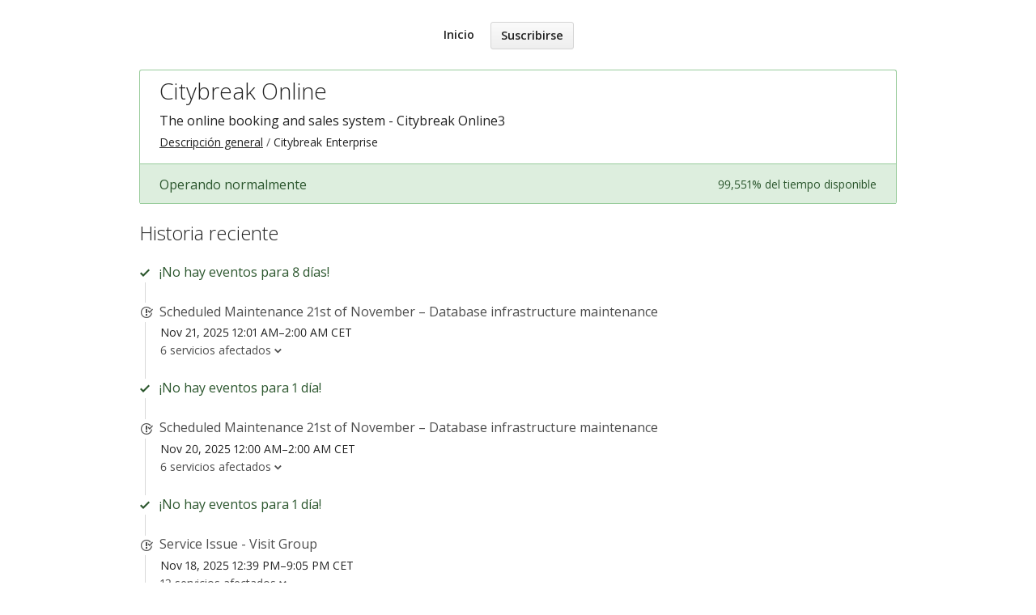

--- FILE ---
content_type: text/html; charset=utf-8
request_url: https://status.visitgroup.com/components/5836a3a92dccd12b9ae769dc?locale=es-AR
body_size: 3712
content:
<!DOCTYPE html>
<html lang='es-AR'>
<head prefix=''>
<title>Citybreak Online - Status Page - Visit Group
</title>
<meta charset='utf-8'>
<meta content='Ver el estado operacional en tiempo real e histórico de Visit Group.' name='description'>
<meta content='width=device-width, initial-scale=1' name='viewport'>
<link href='https://status.visitgroup.com/components/5836a3a92dccd12b9ae769dc' hreflang='x-default' rel='alternate'>
<meta name="robots" content="noindex">

<link href='https://hund-client-logos.s3.amazonaws.com/uploads/favicon-visit-technology-group-d6d8764e-4131-4f5a-9698-6d02d3c03b19.png' rel='shortcut icon'>

<link rel="stylesheet" media="all" href="/assets/state/application-c32461c31baf4ad4253b0608a4b99d0152adc712ee96d6468b50ae4c87e1f64c.css" />

<style></style>

<script src="/assets/state/fonts-c49c381dcb888592a26998ca8320e863d9adbde552a07a1360544a83861b1f98.js"></script>
<meta name="csrf-param" content="authenticity_token" />
<meta name="csrf-token" content="7cwkINfOSlUHCBw86nFkXDxuW+imkZ8P142p4wfwP2jg1zXRGCmbj4HmFFg3BnCQ4oYZnGPSYdnyKjtc6v1XTw==" />
</head>
<body class='font-features'>
<div class='container'>
<header role='banner'>
<meta name="robots" content="noindex">

<a id="toggle-nav-link" class="toggle-nav-link" role="button" aria-label="Menú abierto" aria-expanded="false" href="javascript:void(0)"><i aria-hidden='true' class='toggle-nav-icon'></i>
</a><nav class='header-nav' role='navigation'>
<a class="nav-link" href="/">Inicio</a>
<a class="button nav-link" data-behavior="subscribe-button" data-render="/subscriptions/modal" href="/subscriptions/new">Suscribirse</a>
</nav>
</header>


<section class='component operational' data-behavior='disable-ctts'>
<header class='inline'>
<h1>Citybreak Online</h1>
<p class='description'><p>The online booking and sales system - Citybreak Online3</p>
</p>
<ol class='breadcrumbs'>
<li><a href="/">Descripción general</a></li>
<li>Citybreak Enterprise</li>
</ol>

</header>
<aside class='operational state-bar inline' data-behavior='disable-ctts'>
<span class='status'>Operando normalmente</span>
<span class='meta'><span class='uptime' data-tooltip='30-días'>99,551% del tiempo disponible</span>
</span>
</aside>

</section>





<section class='history limited' data-behavior='disable-ctts'>
<header class='inline'>
<h2>Historia reciente</h2>
</header>
<div class='events'>
<div class='streak'>¡No hay eventos para 8 días!</div>

<div class='issue resolved'>
<span class='title'><a href="/issues/691f4203f4e01e1f4ff2a146">Scheduled Maintenance 21st of November – Database infrastructure maintenance</a></span>
<time datetime='2025-11-20T23:01:00Z' to_time='2025-11-21T01:00:00Z'>Nov 21, 2025 12:01 AM–2:00 AM CET</time>
<div class="multicontext" data-behavior="context-collapsible"><span>6 servicios afectados<i>:</i></span><ul><li>iTicket / <a href="/components/5be45e4c50c68b2481fca183">iTicket</a></li><li>Citybreak Enterprise / <a href="/components/5836a3a92dccd12b9ae769dc">Citybreak Online</a></li><li>Citybreak Enterprise / <a href="/components/58208f572dccd167ef33ed0f">Citybreak Admin (admin.citybreak.com)</a></li><li>Citybreak Enterprise / <a href="/components/5836a2cd2dccd12b9ae769d8">Citybreak Sales Agent (agent.citybreak.com)</a></li><li>Citybreak Enterprise / <a href="/components/58933752059b2136f9d1b7c3">Citybreak Financials</a></li><li>Citybreak Enterprise / <a href="/components/5da456e53158730932a3a697">Citybreak Galaxy API</a></li></ul></div>
</div>
<div class='streak'>¡No hay eventos para 1 día!</div>
<div class='issue resolved'>
<span class='title'><a href="/issues/691701454a0ebd6856754e70">Scheduled Maintenance 21st of November – Database infrastructure maintenance</a></span>
<time datetime='2025-11-19T23:00:00Z' to_time='2025-11-20T01:00:00Z'>Nov 20, 2025 12:00 AM–2:00 AM CET</time>
<div class="multicontext" data-behavior="context-collapsible"><span>6 servicios afectados<i>:</i></span><ul><li>iTicket / <a href="/components/5be45e4c50c68b2481fca183">iTicket</a></li><li>Citybreak Enterprise / <a href="/components/5836a3a92dccd12b9ae769dc">Citybreak Online</a></li><li>Citybreak Enterprise / <a href="/components/58208f572dccd167ef33ed0f">Citybreak Admin (admin.citybreak.com)</a></li><li>Citybreak Enterprise / <a href="/components/5836a2cd2dccd12b9ae769d8">Citybreak Sales Agent (agent.citybreak.com)</a></li><li>Citybreak Enterprise / <a href="/components/58933752059b2136f9d1b7c3">Citybreak Financials</a></li><li>Citybreak Enterprise / <a href="/components/5da456e53158730932a3a697">Citybreak Galaxy API</a></li></ul></div>
</div>
<div class='streak'>¡No hay eventos para 1 día!</div>
<div class='issue resolved'>
<span class='title'><a href="/issues/691c5ad9f4e01e1f40f296b2">Service Issue - Visit Group</a></span>
<time datetime='2025-11-18T11:39:05Z' to_time='2025-11-18T20:05:28Z'>Nov 18, 2025 12:39 PM–9:05 PM CET</time>
<div class="multicontext" data-behavior="context-collapsible"><span>12 servicios afectados<i>:</i></span><ul><li>iTicket / <a href="/components/5be45e4c50c68b2481fca183">iTicket</a></li><li>Connectivity platform / <a href="/components/5836a6ff2dccd12b9ae769f4">External integrations</a></li><li>Web Apps / <a href="/components/5846ca972dccd122114a9529">Citybreak Web</a></li><li>Web Apps / <a href="/components/5846caa62dccd122114a952d">BookVisit Web</a></li><li>Web Apps / <a href="/components/654ce281f02f4604c1c16c98">Stays</a></li><li>Citybreak Enterprise / <a href="/components/5836a3a92dccd12b9ae769dc">Citybreak Online</a></li><li>Citybreak Enterprise / <a href="/components/58208f572dccd167ef33ed0f">Citybreak Admin (admin.citybreak.com)</a></li><li>Citybreak Enterprise / <a href="/components/5836a2cd2dccd12b9ae769d8">Citybreak Sales Agent (agent.citybreak.com)</a></li><li>Citybreak Enterprise / <a href="/components/5836a3e72dccd12b9ae769e0">Citybreak Information System (CBIS)</a></li><li>Citybreak Enterprise / <a href="/components/587cb4a264da15303e886739">CBIS REST API</a></li><li>Citybreak Enterprise / <a href="/components/58933752059b2136f9d1b7c3">Citybreak Financials</a></li><li>Citybreak Enterprise / <a href="/components/5da456e53158730932a3a697">Citybreak Galaxy API</a></li></ul></div>
</div>
<div class='streak'>¡No hay eventos para 4 días!</div>
<div class='issue resolved informational'>
<span class='title'><a href="/issues/6917024a386fb34c23d8a93e">Incident report 3/11</a></span>
<time datetime='2025-11-14T10:19:54Z'>Nov 14, 2025 11:19 AM CET</time>
<div class="context">Citybreak Enterprise / <a href="/components/5836a3a92dccd12b9ae769dc">Citybreak Online</a></div>
</div>
<div class='streak'>¡No hay eventos para 4 días!</div>
<div class='issue resolved'>
<span class='title'><a href="/issues/690efd46f4e01e1f40f278ae">Service Issue</a></span>
<time datetime='2025-11-08T08:20:22Z' to_time='2025-11-10T07:41:42Z'>Nov  8, 2025 9:20 AM–Nov 10, 2025 8:41 AM CET</time>
<div class="context">Citybreak Enterprise / <a href="/components/5836a3a92dccd12b9ae769dc">Citybreak Online</a></div>
</div>
<div class='streak'>¡No hay eventos para 3 días!</div>
<div class='issue resolved'>
<span class='title'><a href="/issues/690c5c8da8772459c373d257">*Update* Scheduled Maintenance November 6 – Firewall Upgrade and Brief Network Downtime</a></span>
<time datetime='2025-11-06T22:59:00Z' to_time='2025-11-06T23:30:00Z'>Nov  6, 2025 11:59 PM–Nov  7, 2025 12:30 AM CET</time>
<div class="multicontext" data-behavior="context-collapsible"><span>15 servicios afectados<i>:</i></span><ul><li>BookVisit / <a href="/components/583709d02dccd12b9ae76a1c">admin.bookvisit.com</a></li><li>BookVisit / <a href="/components/583709ec2dccd12b9ae76a20">online.bookvisit.com</a></li><li>BookVisit / <a href="/components/58370ac42dccd12b9ae76a24">ota.bookvisit.com</a></li><li>BookVisit / <a href="/components/58370ad22dccd12b9ae76a28">export.bookvisit.com</a></li><li>Connectivity platform / <a href="/components/5836a6ff2dccd12b9ae769f4">External integrations</a></li><li>Web Apps / <a href="/components/5846ca972dccd122114a9529">Citybreak Web</a></li><li>Web Apps / <a href="/components/5846caa62dccd122114a952d">BookVisit Web</a></li><li>Web Apps / <a href="/components/654ce281f02f4604c1c16c98">Stays</a></li><li>Citybreak Enterprise / <a href="/components/5836a3a92dccd12b9ae769dc">Citybreak Online</a></li><li>Citybreak Enterprise / <a href="/components/58208f572dccd167ef33ed0f">Citybreak Admin (admin.citybreak.com)</a></li><li>Citybreak Enterprise / <a href="/components/5836a2cd2dccd12b9ae769d8">Citybreak Sales Agent (agent.citybreak.com)</a></li><li>Citybreak Enterprise / <a href="/components/5836a3e72dccd12b9ae769e0">Citybreak Information System (CBIS)</a></li><li>Citybreak Enterprise / <a href="/components/587cb4a264da15303e886739">CBIS REST API</a></li><li>Citybreak Enterprise / <a href="/components/58933752059b2136f9d1b7c3">Citybreak Financials</a></li><li>Citybreak Enterprise / <a href="/components/5da456e53158730932a3a697">Citybreak Galaxy API</a></li></ul></div>
</div>
<div class='issue resolved'>
<span class='title'><a href="/issues/6902255610bdfb59b645f1d3">Scheduled Maintenance November 6 – Firewall Upgrade and Brief Network Downtime</a></span>
<time datetime='2025-10-29T14:31:50Z' to_time='2025-11-06T08:25:47Z'>Oct 29, 2025 3:31 PM–Nov  6, 2025 9:25 AM CET</time>
<div class="multicontext" data-behavior="context-collapsible"><span>14 servicios afectados<i>:</i></span><ul><li>BookVisit / <a href="/components/583709d02dccd12b9ae76a1c">admin.bookvisit.com</a></li><li>BookVisit / <a href="/components/58370ac42dccd12b9ae76a24">ota.bookvisit.com</a></li><li>BookVisit / <a href="/components/58370ad22dccd12b9ae76a28">export.bookvisit.com</a></li><li>Connectivity platform / <a href="/components/5836a6ff2dccd12b9ae769f4">External integrations</a></li><li>Web Apps / <a href="/components/5846ca972dccd122114a9529">Citybreak Web</a></li><li>Web Apps / <a href="/components/5846caa62dccd122114a952d">BookVisit Web</a></li><li>Web Apps / <a href="/components/654ce281f02f4604c1c16c98">Stays</a></li><li>Citybreak Enterprise / <a href="/components/5836a3a92dccd12b9ae769dc">Citybreak Online</a></li><li>Citybreak Enterprise / <a href="/components/58208f572dccd167ef33ed0f">Citybreak Admin (admin.citybreak.com)</a></li><li>Citybreak Enterprise / <a href="/components/5836a2cd2dccd12b9ae769d8">Citybreak Sales Agent (agent.citybreak.com)</a></li><li>Citybreak Enterprise / <a href="/components/5836a3e72dccd12b9ae769e0">Citybreak Information System (CBIS)</a></li><li>Citybreak Enterprise / <a href="/components/587cb4a264da15303e886739">CBIS REST API</a></li><li>Citybreak Enterprise / <a href="/components/58933752059b2136f9d1b7c3">Citybreak Financials</a></li><li>Citybreak Enterprise / <a href="/components/5da456e53158730932a3a697">Citybreak Galaxy API</a></li></ul></div>
</div>
<div class='streak'>¡No hay eventos para 1 día!</div>
<div class='issue resolved informational'>
<span class='title'><a href="/issues/690b09cef4e01e1f40f26fba">Friendly reminder of scheduled Maintenance 6th of November – Firewall Upgrade and Brief Network Downtime</a></span>
<time datetime='2025-11-05T08:24:46Z'>Nov  5, 2025 9:24 AM CET</time>
<div class="multicontext" data-behavior="context-collapsible"><span>15 servicios afectados<i>:</i></span><ul><li>BookVisit / <a href="/components/583709d02dccd12b9ae76a1c">admin.bookvisit.com</a></li><li>BookVisit / <a href="/components/583709ec2dccd12b9ae76a20">online.bookvisit.com</a></li><li>BookVisit / <a href="/components/58370ac42dccd12b9ae76a24">ota.bookvisit.com</a></li><li>BookVisit / <a href="/components/58370ad22dccd12b9ae76a28">export.bookvisit.com</a></li><li>Connectivity platform / <a href="/components/5836a6ff2dccd12b9ae769f4">External integrations</a></li><li>Web Apps / <a href="/components/5846ca972dccd122114a9529">Citybreak Web</a></li><li>Web Apps / <a href="/components/5846caa62dccd122114a952d">BookVisit Web</a></li><li>Web Apps / <a href="/components/654ce281f02f4604c1c16c98">Stays</a></li><li>Citybreak Enterprise / <a href="/components/5836a3a92dccd12b9ae769dc">Citybreak Online</a></li><li>Citybreak Enterprise / <a href="/components/58208f572dccd167ef33ed0f">Citybreak Admin (admin.citybreak.com)</a></li><li>Citybreak Enterprise / <a href="/components/5836a2cd2dccd12b9ae769d8">Citybreak Sales Agent (agent.citybreak.com)</a></li><li>Citybreak Enterprise / <a href="/components/5836a3e72dccd12b9ae769e0">Citybreak Information System (CBIS)</a></li><li>Citybreak Enterprise / <a href="/components/587cb4a264da15303e886739">CBIS REST API</a></li><li>Citybreak Enterprise / <a href="/components/58933752059b2136f9d1b7c3">Citybreak Financials</a></li><li>Citybreak Enterprise / <a href="/components/5da456e53158730932a3a697">Citybreak Galaxy API</a></li></ul></div>
</div>
<div class='streak'>¡No hay eventos para 1 día!</div>
<div class='issue resolved'>
<span class='title'><a href="/issues/690883c9a8772459d173c69f">Service Issue</a></span>
<time datetime='2025-11-03T10:28:25Z' to_time='2025-11-03T12:34:40Z'>Nov  3, 2025 11:28 AM–1:34 PM CET</time>
<div class="context">Citybreak Enterprise / <a href="/components/5836a3a92dccd12b9ae769dc">Citybreak Online</a></div>
</div>
</div>
<div class='more'><a href="/components/5836a3a92dccd12b9ae769dc/history">Ver más</a></div>
</section>


<footer>
<div class='link-wrapper'>
<div class='attribution'><a href="https://hund.io/">Desarrollado por Hund.io</a></div>
<ul class='locale-select sf-menu sf-up'>
<li>
<a class='locale'>Español (Argentina)</a>
<ul class='locales'>
<li><a rel="alternate" hreflang="en" href="https://status.visitgroup.com/components/5836a3a92dccd12b9ae769dc?locale=en">English</a></li>
<li><a rel="alternate" hreflang="da" href="https://status.visitgroup.com/components/5836a3a92dccd12b9ae769dc?locale=da">Dansk</a></li>
<li><a rel="alternate" hreflang="de" href="https://status.visitgroup.com/components/5836a3a92dccd12b9ae769dc?locale=de">Deutsch</a></li>
<li><a rel="alternate" hreflang="fr" href="https://status.visitgroup.com/components/5836a3a92dccd12b9ae769dc?locale=fr">Français</a></li>
<li><a rel="alternate" hreflang="ja" href="https://status.visitgroup.com/components/5836a3a92dccd12b9ae769dc?locale=ja">日本語</a></li>
<li><a rel="alternate" hreflang="nb" href="https://status.visitgroup.com/components/5836a3a92dccd12b9ae769dc?locale=nb">Norsk (Bokmål)</a></li>
<li><a rel="alternate" hreflang="nl" href="https://status.visitgroup.com/components/5836a3a92dccd12b9ae769dc?locale=nl">Nederlands</a></li>
<li><a rel="alternate" hreflang="pl" href="https://status.visitgroup.com/components/5836a3a92dccd12b9ae769dc?locale=pl">Polski</a></li>
<li><a rel="alternate" hreflang="pt-BR" href="https://status.visitgroup.com/components/5836a3a92dccd12b9ae769dc?locale=pt-BR">Português (Brasil)</a></li>
<li><a rel="alternate" hreflang="sv" href="https://status.visitgroup.com/components/5836a3a92dccd12b9ae769dc?locale=sv">Svenska</a></li>
</ul>
</li>
</ul>
</div>
</footer>

<p align="center">Visit Group |  Kungsgatan 34-36 |  411 19 Göteborg |  Sweden |  +46 (0)31 38 06 000
  <br>
  <strong>www.visitgroup.com</strong>
</p>
<script>var visitor_subscribed=0<document.querySelectorAll("body .success.flash + .subscribe-header").length;window.addEventListener("DOMContentLoaded",function(){var b=$(".subscribe form");if(visitor_subscribed&&!localStorage.getItem("Hund.subscription_modified_"+b.attr("id"))){var a=b.find("td input[type=checkbox]");if(0!==a.length){var c=0;a.each(function(b,a){$(a).attr("checked")&&(c+=1)});c===a.length&&(a.each(function(b,a){$(a).attr("checked",!1)}),$.ajax({type:b.attr("method"),url:b.prop("action"),data:b.serialize()}).complete(function(a){localStorage.setItem("Hund.subscription_modified_"+b.attr("id"),!0)}))}}},!1);</script>


</div>
<script>
  if (localStorage.getItem("logo_offset") !== null) { document.querySelectorAll(".header-nav")[0].style.top = localStorage.getItem("logo_offset") + "px"; }
</script>

<script>
  window.i18n || (window.i18n = {});
</script>
<script>
  window.TimestampableTimezone = "Europe/Stockholm";
  window.TimestampableFormats = {"default":"%a, %d de %b de %Y a las %H:%M:%S %Z","long":"%b %e, %Y %-l:%M %p %Z","short":"%d de %b a las %H:%M hrs","date":"%b %e, %Y","long_without_zone":"%b %e, %Y %-l:%M %p","range_from":"%b %e, %Y %-l:%M %p","range_to":"%-l:%M %p %Z"};
  window.TimestampableTranslations = {"distance_in_words":{"about_x_hours":{"one":"cerca de 1 hora","other":"cerca de %{count} horas"},"about_x_months":{"one":"cerca de 1 mes","other":"cerca de %{count} meses"},"about_x_years":{"one":"cerca de 1 año","other":"cerca de %{count} años"},"almost_x_years":{"one":"casi 1 año","other":"casi %{count} años"},"half_a_minute":"medio minuto","less_than_x_minutes":{"one":"menos de 1 minuto","other":"menos de %{count} minutos"},"less_than_x_seconds":{"one":"menos de 1 segundo","other":"menos de %{count} segundos"},"over_x_years":{"one":"más de 1 año","other":"más de %{count} años"},"x_days":{"one":"1 día","other":"%{count} días"},"x_minutes":{"one":"1 minuto","other":"%{count} minutos"},"x_months":{"one":"1 mes","other":"%{count} meses"},"x_years":{"one":"1 año","other":"%{count} años"},"x_seconds":{"one":"1 segundo","other":"%{count} segundos"}},"duration":"Duración %{duration}","past":"Hace %{time}"};
</script>
<script src="/assets/state/application-39bf1cb0395e2cab53a67d79375903b178e453514dcc822cfa73c0dbde0c5dfe.js"></script>
<script src="/assets/state/hund-ab8c1d4aba86cb54214732c70abc377d1a0b35030062ded9dd5491edb4d447c3.js"></script>
<!-- 4a0ebd04501e222caed0b4537bc1cc47 -->

</body>
</html>



--- FILE ---
content_type: application/javascript
request_url: https://status.visitgroup.com/assets/state/hund-ab8c1d4aba86cb54214732c70abc377d1a0b35030062ded9dd5491edb4d447c3.js
body_size: 890
content:
(function(){window.ga=function(){var n,t;return arguments.length>=2&&("create"===arguments[0]||"config"===arguments[0])?(t=arguments[1],(n=document.createElement("script")).async=!0,n.src="https://www.googletagmanager.com/gtag/js?id="+t,n.onload=function(){var n,e,a,i,o;if(window.dataLayer=window.dataLayer||[],e=function(){return dataLayer.push(arguments)},e("js",new Date),e("config",t),window.ga_script_loaded=!0,window.ga_pending_calls){for(a=0,i=(o=window.ga_pending_calls).length;a<i;a++)n=o[a],e.apply(this,n);return window.ga_pending_calls=null}},document.head.appendChild(n)):window.ga_script_loaded?"function"==typeof gtag?gtag.apply(this,arguments):void 0:(window.ga_pending_calls=window.ga_pending_calls||[],window.ga_pending_calls.push(arguments))},$(function(){var n;return(n=document.createElement("script")).setAttribute("data-domain","hund.io"),n.src="https://hute.hund.io/js/script.js",document.head.appendChild(n)})}).call(this),function(){$loaded(function(){var n;if(""!==(n=function(n){var t;return n=n.replace(/[\[]/,"\\[").replace(/[\]]/,"\\]"),null===(t=new RegExp("[\\?&]"+n+"=([^&#]*)").exec(location.search))?"":decodeURIComponent(t[1].replace(/\+/g," "))}("email"))&&$("#session_email").length)return $("#session_email").val(n),$("#session_password").focus()})}.call(this),function(){$loaded(function(){var n,t,e,a,i,o,l,r;if(t="logo_offset",l=null,o=250,n=function(){return window.matchMedia("(min-width: 641px)").matches},a=function(){return n()?$(".header-nav"):$(".toggle-nav-link")},r=function(n){return a().css("top",n),localStorage.setItem(t,n)},i=function(){return a().css("top",""),localStorage.removeItem(t)},e=function(){var t;return $(".header-nav,.toggle-nav-link").css("top",""),null===(t=$("header .title img").height())?i():(e=Math.floor(t/2-a().height()/2),n()||(e+=19),r(e))},null!=$(".container"))return $(window).on("load",e),$(window).resize(function(){return clearTimeout(l),l=setTimeout(e,o)})})}.call(this),function(){$loaded(function(){var n;return(n=$("#suspended")).addClass("underline"),n.qtip({content:{text:n.data("content")},position:{my:"top right",at:"bottom right",adjust:{y:2,x:5}},style:{width:200},hide:{fixed:!0}})})}.call(this),function(){}.call(this);